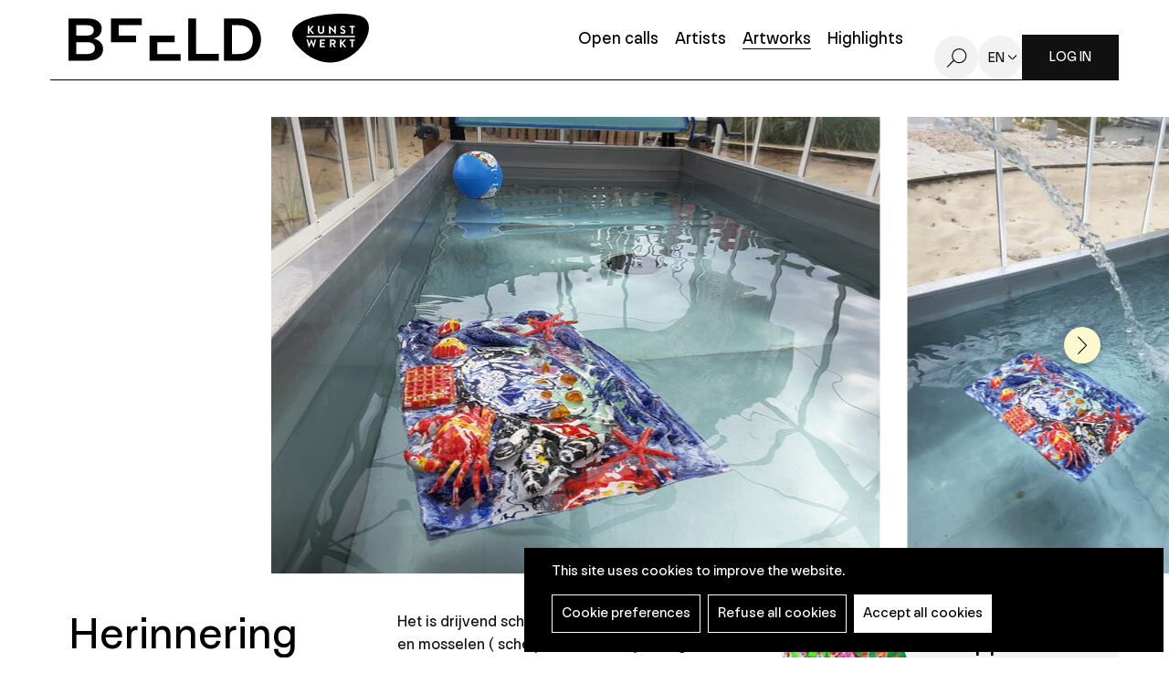

--- FILE ---
content_type: text/html; charset=UTF-8
request_url: https://beeld.be/en/node/48487
body_size: 10239
content:
<!DOCTYPE html>
<html lang="en" dir="ltr" prefix="og: https://ogp.me/ns#">
  <head>
    <meta charset="utf-8" />
<noscript><style>form.antibot * :not(.antibot-message) { display: none !important; }</style>
</noscript><meta name="robots" content="noimageindex" />
<script type="text/plain" id="cookies_matomo" data-cookieconsent="matomo">var _paq = _paq || [];(function(){var u=(("https:" == document.location.protocol) ? "https://openupmedia.matomo.cloud/" : "https://openupmedia.matomo.cloud/");_paq.push(["setSiteId", "3"]);_paq.push(["setTrackerUrl", u+"matomo.php"]);_paq.push(["setDoNotTrack", 1]);if (!window.matomo_search_results_active) {_paq.push(["trackPageView"]);}_paq.push(["setIgnoreClasses", ["no-tracking","colorbox"]]);_paq.push(["enableLinkTracking"]);var d=document,g=d.createElement("script"),s=d.getElementsByTagName("script")[0];g.type="text/javascript";g.defer=true;g.async=true;g.src=u+"matomo.js";s.parentNode.insertBefore(g,s);})();</script>
<meta name="description" content="Het is drijvend schilderij gemaakt met krabben en mosselen ( schelpen) en wafeltje. De golven zijn gemaakt door lamineren van handdoek. Het geheel is gepigmenteerde Epoxyresine. Doch er is natuurlijk meer aan de hand dan enkel en alleen maar pigmenten. De  grondstof is een technisch understatement." />
<link rel="canonical" href="https://beeld.be/nl/werken/philippe-smith/herinnering-aan-de-zee-epoxyresine-kunst-fantasy-beach" />
<meta name="Generator" content="Drupal 10 (https://www.drupal.org)" />
<meta name="MobileOptimized" content="width" />
<meta name="HandheldFriendly" content="true" />
<meta name="viewport" content="width=device-width, initial-scale=1.0" />
<link rel="alternate" hreflang="nl" href="https://beeld.be/nl/werken/philippe-smith/herinnering-aan-de-zee-epoxyresine-kunst-fantasy-beach" />

    <title>Herinnering aan de Zee, Epoxyresine Kunst &quot;Fantasy Beach&quot; | BEELD | Kunstwerkt</title>
      <link rel="apple-touch-icon" sizes="180x180" href="/themes/custom/epsenkaas_theme/images/favicons/apple-touch-icon.png">
      <link rel="icon" type="image/png" sizes="32x32" href="/themes/custom/epsenkaas_theme/images/favicons/favicon-32x32.png">
      <link rel="icon" type="image/png" sizes="16x16" href="/themes/custom/epsenkaas_theme/images/favicons/favicon-16x16.png">
      <link rel="manifest" href="/themes/custom/epsenkaas_theme/images/favicons/site.webmanifest">
      <link rel="mask-icon" href="/themes/custom/epsenkaas_theme/images/favicons/safari-pinned-tab.svg" color="#000000">
      <meta name="msapplication-TileColor" content="#ffffff">
      <meta name="theme-color" content="#ffffff">
      <link rel="stylesheet" media="all" href="/sites/default/files/css/css_aggXRs-VwpmrPL_2UU145UTsufqtO3gFNkcv4cJt30I.css?delta=0&amp;language=en&amp;theme=epsenkaas_theme&amp;include=eJw1i0sOgCAMBS-E9kimyAsSyie0JnJ7WehqMpnM2QYojLuz7CGxtOjQFTUz62EXCihK8yyb2pRUV35sMf_Tp06nGgp5Vrxv0yDZ" />
<link rel="stylesheet" media="all" href="/sites/default/files/css/css_Y9WKeOzmH_VOwyCEJpfhAhSYE2_CHEQ0dmQZiECTiqo.css?delta=1&amp;language=en&amp;theme=epsenkaas_theme&amp;include=eJw1i0sOgCAMBS-E9kimyAsSyie0JnJ7WehqMpnM2QYojLuz7CGxtOjQFTUz62EXCihK8yyb2pRUV35sMf_Tp06nGgp5Vrxv0yDZ" />
<link rel="stylesheet" media="print" href="/sites/default/files/css/css_dve5FRg0Yfxune7IBnhgwHcXCyRYEHiYxwPDXkGNtf8.css?delta=2&amp;language=en&amp;theme=epsenkaas_theme&amp;include=eJw1i0sOgCAMBS-E9kimyAsSyie0JnJ7WehqMpnM2QYojLuz7CGxtOjQFTUz62EXCihK8yyb2pRUV35sMf_Tp06nGgp5Vrxv0yDZ" />
<link rel="stylesheet" media="all" href="/sites/default/files/css/css_RQeAitf9PEHMeJ3_MhuFIOPS7F3kz_pw49lfePNjTj8.css?delta=3&amp;language=en&amp;theme=epsenkaas_theme&amp;include=eJw1i0sOgCAMBS-E9kimyAsSyie0JnJ7WehqMpnM2QYojLuz7CGxtOjQFTUz62EXCihK8yyb2pRUV35sMf_Tp06nGgp5Vrxv0yDZ" />

      <script type="application/json" data-drupal-selector="drupal-settings-json">{"path":{"baseUrl":"\/","pathPrefix":"en\/","currentPath":"node\/48487","currentPathIsAdmin":false,"isFront":false,"currentLanguage":"en"},"pluralDelimiter":"\u0003","suppressDeprecationErrors":true,"ajaxPageState":{"libraries":"[base64]","theme":"epsenkaas_theme","theme_token":null},"ajaxTrustedUrl":[],"copyprevention":{"body":[],"images":{"contextmenu":"contextmenu"},"images_min_dimension":100,"transparentgif":"https:\/\/beeld.be\/modules\/contrib\/copyprevention\/transparent.gif"},"matomo":{"disableCookies":false,"trackMailto":true},"data":{"extlink":{"extTarget":true,"extTargetNoOverride":true,"extNofollow":true,"extNoreferrer":false,"extFollowNoOverride":true,"extClass":"0","extLabel":"(externe link)","extImgClass":false,"extSubdomains":true,"extExclude":"","extInclude":"","extCssExclude":"","extCssExplicit":"","extAlert":false,"extAlertText":"Deze link leidt naar een externe website. We zijn niet verantwoordelijk voor hun inhoud.","mailtoClass":"0","mailtoLabel":"(link sends email)","extUseFontAwesome":false,"extIconPlacement":"append","extFaLinkClasses":"fa fa-external-link","extFaMailtoClasses":"fa fa-envelope-o","whitelistedDomains":null}},"cookies":{"cookiesjsr":{"config":{"cookie":{"name":"cookiesjsr","expires":31536000000,"domain":"","sameSite":"Lax","secure":false},"library":{"libBasePath":"https:\/\/cdn.jsdelivr.net\/gh\/jfeltkamp\/cookiesjsr@1\/dist","libPath":"https:\/\/cdn.jsdelivr.net\/gh\/jfeltkamp\/cookiesjsr@1\/dist\/cookiesjsr.min.js","scrollLimit":0},"callback":{"method":"post","url":"\/en\/cookies\/consent\/callback.json","headers":[]},"interface":{"openSettingsHash":"#editCookieSettings","showDenyAll":true,"denyAllOnLayerClose":false,"settingsAsLink":false,"availableLangs":["nl","en"],"defaultLang":"nl","groupConsent":false,"cookieDocs":true}},"services":{"functional":{"id":"functional","services":[{"key":"functional","type":"functional","name":"Necessary cookies","info":{"value":"\u003Ctable\u003E\r\n\t\u003Cthead\u003E\r\n\t\t\u003Ctr\u003E\r\n\t\t\t\u003Cth\u003ECookie name\u003C\/th\u003E\r\n\t\t\t\u003Cth\u003EExpiration time standard\u003C\/th\u003E\r\n\t\t\t\u003Cth\u003EDescription\u003C\/th\u003E\r\n\t\t\u003C\/tr\u003E\r\n\t\u003C\/thead\u003E\r\n\t\u003Ctbody\u003E\r\n\t\t\u003Ctr\u003E\r\n\t\t\t\u003Ctd\u003E\u003Ccode dir=\u0022ltr\u0022\u003ESSESS\u0026lt;ID\u0026gt;\u003C\/code\u003E\u003C\/td\u003E\r\n\t\t\t\u003Ctd\u003E1 month\u003C\/td\u003E\r\n\t\t\t\u003Ctd\u003EWhen you are logged in to this website, a session cookie is required to identify your browser and connect it to your user account.\u003C\/td\u003E\r\n\t\t\u003C\/tr\u003E\r\n\t\t\u003Ctr\u003E\r\n\t\t\t\u003Ctd\u003E\u003Ccode dir=\u0022ltr\u0022\u003Ecookiesjsr\u003C\/code\u003E\u003C\/td\u003E\r\n\t\t\t\u003Ctd\u003E1 year\u003C\/td\u003E\r\n\t\t\t\u003Ctd\u003EWhen you first visited this website, permission was requested to use various services (including those of third parties) for which data must be stored in your browser (cookies, local storage). Your decisions about each service (allow, deny) are stored in this cookie and are reused each time you visit this website.\u003C\/td\u003E\r\n\t\t\u003C\/tr\u003E\r\n\t\u003C\/tbody\u003E\r\n\u003C\/table\u003E\r\n","format":"full_html"},"uri":"","needConsent":false}],"weight":1},"tracking":{"id":"tracking","services":[{"key":"matomo","type":"tracking","name":"Matomo analytics","info":{"value":"","format":"full_html"},"uri":"","needConsent":true}],"weight":10},"marketing":{"id":"marketing","services":[{"key":"video","type":"marketing","name":"Videos from YouTube or Vimeo","info":{"value":"\u003Cp\u003EThese cookies are used to enable the integration of content from social networking sites and other third party platforms such as Vimeo and Youtube on our websites. They can track activities across different websites to build a user profile. This allows them to offer more relevant content on other visited websites.\u003C\/p\u003E\r\n\r\n\u003Cp\u003EThese cookies are placed by Vimeo when loading a Vimeo video on this website:\u003C\/p\u003E\r\n\r\n\u003Cul\u003E\r\n\t\u003Cli\u003E__cf_bm\u003C\/li\u003E\r\n\t\u003Cli\u003Evuid\u003C\/li\u003E\r\n\u003C\/ul\u003E\r\n\r\n\u003Cp\u003EThese cookies are placed by YouTube when a YouTube video is loaded on this website:\u003C\/p\u003E\r\n\r\n\u003Cul\u003E\r\n\t\u003Cli\u003ECONSENT\u003C\/li\u003E\r\n\t\u003Cli\u003EVISITOR_INFO1_LIVE\u003C\/li\u003E\r\n\t\u003Cli\u003EYSC\u003C\/li\u003E\r\n\t\u003Cli\u003EDEVICE_INFO\u003C\/li\u003E\r\n\t\u003Cli\u003E__Secure-YEC\u003C\/li\u003E\r\n\t\u003Cli\u003EPREF\u003C\/li\u003E\r\n\t\u003Cli\u003ESOCS\u003C\/li\u003E\r\n\u003C\/ul\u003E\r\n","format":"full_html"},"uri":"","needConsent":true}],"weight":30}},"translation":{"_core":{"default_config_hash":"S5qrJju_o31uC1fwXosZ8Nlja2Wps6Gn0mMCAebY1Zw"},"langcode":"nl","bannerText":"This site uses cookies to improve the website.","privacyPolicy":"Privacy disclaimer","privacyUri":"\/en\/node\/23164","imprint":"","imprintUri":"","cookieDocs":"Cookie policy","cookieDocsUri":"\/cookies\/documentation","officialWebsite":"Official website","denyAll":"Refuse all cookies","alwaysActive":"Altijd actief","settings":"Cookie preferences","acceptAll":"Accept all cookies","requiredCookies":"Necessary cookies","cookieSettings":"Cookie preferences","close":"Sluiten","readMore":"Meer lezen","allowed":"Toegestaan","denied":"Refused","settingsAllServices":"","saveSettings":"Opslaan","default_langcode":"en","disclaimerText":"Alle cookie-informatie kan door de serviceproviders worden gewijzigd. We werken deze informatie regelmatig bij.","disclaimerTextPosition":"above","processorDetailsLabel":"","processorLabel":"Bedrijf","processorWebsiteUrlLabel":"Website","processorPrivacyPolicyUrlLabel":"Privacy disclaimer","processorCookiePolicyUrlLabel":"Cookie policy","processorContactLabel":"Contact details data protection","placeholderAcceptAllText":"Accept all cookies","functional":{"title":"Functioneel","details":"This website uses cookies to make your browsing experience easier. Cookies are small text files placed on your device by your browser to store certain information. Based on this information, a website can recognize that you have visited it before. These cookies do not contain any personal information."},"tracking":{"title":"Tracking cookies","details":"Marketing cookies come from external advertising companies (\u0022third-party cookies\u0022) and are used to collect information about the websites visited by the user. The purpose of this is to create and display target group-oriented content and advertising for the user."},"marketing":{"title":"Marketing","details":"Andere websites zoals YouTube gebruiken cookies als je hun video\u2019s op deze website bekijkt."}}},"cookiesTexts":{"_core":{"default_config_hash":"S5qrJju_o31uC1fwXosZ8Nlja2Wps6Gn0mMCAebY1Zw"},"langcode":"nl","bannerText":"This site uses cookies to improve the website.","privacyPolicy":"Privacy disclaimer","privacyUri":"\/node\/23164","imprint":"","imprintUri":"","cookieDocs":"Cookie policy","cookieDocsUri":"\/cookies\/documentation","officialWebsite":"Official website","denyAll":"Refuse all cookies","alwaysActive":"Altijd actief","settings":"Cookie preferences","acceptAll":"Accept all cookies","requiredCookies":"Necessary cookies","cookieSettings":"Cookie preferences","close":"Sluiten","readMore":"Meer lezen","allowed":"Toegestaan","denied":"Refused","settingsAllServices":"","saveSettings":"Opslaan","default_langcode":"en","disclaimerText":"Alle cookie-informatie kan door de serviceproviders worden gewijzigd. We werken deze informatie regelmatig bij.","disclaimerTextPosition":"above","processorDetailsLabel":"","processorLabel":"Bedrijf","processorWebsiteUrlLabel":"Website","processorPrivacyPolicyUrlLabel":"Privacy disclaimer","processorCookiePolicyUrlLabel":"Cookie policy","processorContactLabel":"Contact details data protection","placeholderAcceptAllText":"Accept all cookies"},"services":{"analytics":{"uuid":"c5b7b802-b132-4c40-918a-c7d44bf28230","langcode":"nl","status":false,"dependencies":{"enforced":{"module":["cookies_ga"]}},"_core":{"default_config_hash":"0FSyPPXfJvmZxEpwsiSH6nipWjFfo6qZ9pP6rP9tFT0"},"id":"analytics","label":"Google Analytics","group":"performance","info":{"value":"\u003Cp\u003EWe use Google Analytics to track the number of visitors and the most visited pages. This way we can optimize the website. This is done anonymously, so no personal data is collected. These cookies are placed by Google Analytics:\u003C\/p\u003E\r\n\r\n\u003Cul\u003E\r\n\t\u003Cli\u003E_gid\u003C\/li\u003E\r\n\t\u003Cli\u003E_gat\u003C\/li\u003E\r\n\t\u003Cli\u003E_ga\u003C\/li\u003E\r\n\u003C\/ul\u003E\r\n","format":"full_html"},"consentRequired":true,"purpose":"","processor":"","processorContact":"","processorUrl":"","processorPrivacyPolicyUrl":"","processorCookiePolicyUrl":"","placeholderMainText":"This content is blocked because Google Analytics cookies have not been accepted.","placeholderAcceptText":"Only accept Google Analytics cookies."},"functional":{"uuid":"b7fbbf77-66ac-4244-8359-1ea25b08bb6a","langcode":"nl","status":true,"dependencies":[],"_core":{"default_config_hash":"SQkYKY9U6xYDPAOC32rgkrIzkd688kRsm9g25mWdcvM"},"id":"functional","label":"Necessary cookies","group":"functional","info":{"value":"\u003Ctable\u003E\r\n\t\u003Cthead\u003E\r\n\t\t\u003Ctr\u003E\r\n\t\t\t\u003Cth\u003ECookie name\u003C\/th\u003E\r\n\t\t\t\u003Cth\u003EExpiration time standard\u003C\/th\u003E\r\n\t\t\t\u003Cth\u003EDescription\u003C\/th\u003E\r\n\t\t\u003C\/tr\u003E\r\n\t\u003C\/thead\u003E\r\n\t\u003Ctbody\u003E\r\n\t\t\u003Ctr\u003E\r\n\t\t\t\u003Ctd\u003E\u003Ccode dir=\u0022ltr\u0022\u003ESSESS\u0026lt;ID\u0026gt;\u003C\/code\u003E\u003C\/td\u003E\r\n\t\t\t\u003Ctd\u003E1 month\u003C\/td\u003E\r\n\t\t\t\u003Ctd\u003EWhen you are logged in to this website, a session cookie is required to identify your browser and connect it to your user account.\u003C\/td\u003E\r\n\t\t\u003C\/tr\u003E\r\n\t\t\u003Ctr\u003E\r\n\t\t\t\u003Ctd\u003E\u003Ccode dir=\u0022ltr\u0022\u003Ecookiesjsr\u003C\/code\u003E\u003C\/td\u003E\r\n\t\t\t\u003Ctd\u003E1 year\u003C\/td\u003E\r\n\t\t\t\u003Ctd\u003EWhen you first visited this website, permission was requested to use various services (including those of third parties) for which data must be stored in your browser (cookies, local storage). Your decisions about each service (allow, deny) are stored in this cookie and are reused each time you visit this website.\u003C\/td\u003E\r\n\t\t\u003C\/tr\u003E\r\n\t\u003C\/tbody\u003E\r\n\u003C\/table\u003E\r\n","format":"full_html"},"consentRequired":false,"purpose":"Essential functional cookies to provide general functionality","processor":"","processorContact":"","processorUrl":"","processorPrivacyPolicyUrl":"","processorCookiePolicyUrl":"","placeholderMainText":"This content is blocked because required functional cookies have not been accepted.","placeholderAcceptText":"Only accept required functional cookies."},"matomo":{"uuid":"3dc8e181-9848-468b-a52b-0f2684de07b9","langcode":"nl","status":true,"dependencies":{"enforced":{"module":["cookies_matomo"]}},"_core":{"default_config_hash":"tEnhnulT7yRlWGG3xR7CgXl5fWI1fU9-1pXhs4UyNrU"},"id":"matomo","label":"Matomo analytics","group":"tracking","info":{"value":"","format":"full_html"},"consentRequired":true,"purpose":"","processor":"","processorContact":"","processorUrl":"","processorPrivacyPolicyUrl":"","processorCookiePolicyUrl":"","placeholderMainText":"Deze inhoud is geblokkeerd omdat de cookies van Matomo Analytics niet zijn geaccepteerd.","placeholderAcceptText":"Accepteer alleen Matomo Analytics-cookies."},"video":{"uuid":"b48f9915-1e9f-46d4-b636-0c470dd62010","langcode":"nl","status":true,"dependencies":{"enforced":{"module":["cookies_video"]}},"_core":{"default_config_hash":"-5_rAcqvovHOInTW143TXBCjn28Fvx62V6RaW1EVW6Y"},"id":"video","label":"Videos from YouTube or Vimeo","group":"marketing","info":{"value":"\u003Cp\u003EThese cookies are used to enable the integration of content from social networking sites and other third party platforms such as Vimeo and Youtube on our websites. They can track activities across different websites to build a user profile. This allows them to offer more relevant content on other visited websites.\u003C\/p\u003E\r\n\r\n\u003Cp\u003EThese cookies are placed by Vimeo when loading a Vimeo video on this website:\u003C\/p\u003E\r\n\r\n\u003Cul\u003E\r\n\t\u003Cli\u003E__cf_bm\u003C\/li\u003E\r\n\t\u003Cli\u003Evuid\u003C\/li\u003E\r\n\u003C\/ul\u003E\r\n\r\n\u003Cp\u003EThese cookies are placed by YouTube when a YouTube video is loaded on this website:\u003C\/p\u003E\r\n\r\n\u003Cul\u003E\r\n\t\u003Cli\u003ECONSENT\u003C\/li\u003E\r\n\t\u003Cli\u003EVISITOR_INFO1_LIVE\u003C\/li\u003E\r\n\t\u003Cli\u003EYSC\u003C\/li\u003E\r\n\t\u003Cli\u003EDEVICE_INFO\u003C\/li\u003E\r\n\t\u003Cli\u003E__Secure-YEC\u003C\/li\u003E\r\n\t\u003Cli\u003EPREF\u003C\/li\u003E\r\n\t\u003Cli\u003ESOCS\u003C\/li\u003E\r\n\u003C\/ul\u003E\r\n","format":"full_html"},"consentRequired":true,"purpose":"","processor":"","processorContact":"","processorUrl":"","processorPrivacyPolicyUrl":"","processorCookiePolicyUrl":"","placeholderMainText":"You must accept YouTube or Vimeo video cookies to view this content.","placeholderAcceptText":"Deze cookies aanvaarden"}},"groups":{"functional":{"uuid":"7d398736-2433-401b-9e14-98c7404ef51b","langcode":"nl","status":true,"dependencies":[],"_core":{"default_config_hash":"aHm4Q63Ge97tcktTa_qmUqJMir45iyGY2lEvvqPW68g"},"id":"functional","label":"Functioneel","weight":1,"title":"Functioneel","details":"This website uses cookies to make your browsing experience easier. Cookies are small text files placed on your device by your browser to store certain information. Based on this information, a website can recognize that you have visited it before. These cookies do not contain any personal information."},"marketing":{"uuid":"d7899f58-343b-4abc-a878-17589ab197c8","langcode":"nl","status":true,"dependencies":[],"_core":{"default_config_hash":"JkP6try0AxX_f4RpFEletep5NHSlVB1BbGw0snW4MO8"},"id":"marketing","label":"Marketing","weight":30,"title":"Marketing","details":"Andere websites zoals YouTube gebruiken cookies als je hun video\u2019s op deze website bekijkt."},"performance":{"uuid":"6c5b266e-5f26-4e6a-921d-327859bb5c68","langcode":"nl","status":true,"dependencies":[],"_core":{"default_config_hash":"Jv3uIJviBj7D282Qu1ZpEQwuOEb3lCcDvx-XVHeOJpw"},"id":"performance","label":"Analytisch","weight":30,"title":"Analytisch","details":"Met deze cookies verbeteren we de website. We bewaren anonieme info over het surfgedrag van bezoekers."},"social":{"uuid":"0a6df899-8d27-447c-91f2-a7dd32360e8c","langcode":"nl","status":true,"dependencies":[],"_core":{"default_config_hash":"vog2tbqqQHjVkue0anA0RwlzvOTPNTvP7_JjJxRMVAQ"},"id":"social","label":"Social Plugins","weight":20,"title":"Social Plugins","details":"Comments managers facilitate the filing of comments and fight against spam."},"tracking":{"uuid":"e8b76e32-34c2-4527-94f4-a842bb8b91f5","langcode":"nl","status":true,"dependencies":[],"_core":{"default_config_hash":"_gYDe3qoEc6L5uYR6zhu5V-3ARLlyis9gl1diq7Tnf4"},"id":"tracking","label":"Tracking","weight":10,"title":"Tracking cookies","details":"Marketing cookies come from external advertising companies (\u0022third-party cookies\u0022) and are used to collect information about the websites visited by the user. The purpose of this is to create and display target group-oriented content and advertising for the user."},"video":{"uuid":"60ce664a-d93f-440b-89e2-697168bbdea3","langcode":"nl","status":true,"dependencies":[],"_core":{"default_config_hash":"w1WnCmP2Xfgx24xbx5u9T27XLF_ZFw5R0MlO-eDDPpQ"},"id":"video","label":"Videos","weight":40,"title":"Video","details":"Video sharing services help to add rich media on the site and increase its visibility."}}},"field_group":{"html_element":{"mode":"default","context":"view","settings":{"classes":"artwork__combined-specs","id":"","element":"div","show_label":false,"label_element":"h3","label_element_classes":"","attributes":"","effect":"none","speed":"fast","show_empty_fields":false}}},"user":{"uid":0,"permissionsHash":"642b5430c34f70513e9e1ee38679aad150e0f09c54530a968b75ed7190f2ce69"}}</script>
<script src="/sites/default/files/js/js_lJdmcgNfXJ_l-AYpz934SqETP1FzBqUt7r-f7W4pODM.js?scope=header&amp;delta=0&amp;language=en&amp;theme=epsenkaas_theme&amp;include=eJxVjVEKAyEMBS9k9UhLqsG6xkRMWtbbV1j70a9hGB4vitSCGuLNU4ePid3Wo4FJkwAMNK1EXaHPPvCDbEU4_OuqA0Ma7w7kUwGS7OGEy2FX5Aqgh72wYcgkT6CH2qTC2eFli_W33Or2-Y0vQQJCzQ"></script>
<script src="/modules/contrib/cookies/js/cookiesjsr.conf.js?v=10.4.3" defer></script>

  </head>
  <body class="node48487 path-node page-node-type-artwork">
        <a href="#main-content" class="visually-hidden focusable skip-link">
      Skip to main content
    </a>
    
      <div class="dialog-off-canvas-main-canvas" data-off-canvas-main-canvas>
    

  

<div class="page">

      <header class="main-header" role="banner">
      <div class="container">
        <div class="inner">
        <div id="block-epsenkaas-theme-branding" class="block block-system block-system-branding-block">
    
        
          <div class="logo-wrapper">
        <a class="site-logo" href="/en" title="Home" rel="home">
            <img src="/themes/custom/epsenkaas_theme/logo.svg" alt="Home" class="site-logo--beeld" />
        </a>
      <a class="site-logo" href="http://www.kunstwerkt.be" target="_blank">
        <img src="/themes/custom/epsenkaas_theme/images/logo/logo-kunstwerkt.svg" alt="Logo Kunstwerkt" class="site-logo--kunstwerkt" />
      </a>
    </div>
  </div><div id="block-headermenu" class="block block-project block-ek-menu-block">
    
        
        <div class="login--mobile"><a href="/user/login" class="btn--primary">Log in</a></div><button class="nav-toggle"><span></span><span></span><span></span><span></span></button><div class="menu-wrapper"><nav class="main-menu"><div class="item-list"><ul class="menu"><li><a href="/en">Home</a></li><li><a href="/en/open-calls">Open calls</a></li><li><a href="/en/artists">Artists</a></li><li><a href="/en/artworks-artists" class="active">Artworks</a></li><li><a href="/en/uitgelicht">Highlights</a></li></ul></div></nav><a href="/en/search" class="search-toggle">Search</a><div class="language-options"><span class="language-toggle">en</span><div class="language-switcher"><ul class="language-dropdown-list"><li><a href="/nl/werken/philippe-smith/herinnering-aan-de-zee-epoxyresine-kunst-fantasy-beach" hreflang="nl">nl</a></li></ul></div></div><div class="login--desktop"><a href="/en/user/login?destination=/mijn-profiel" class="btn--primary">Log in</a></div></div>
  </div><div class="js-inview-block block block-block-content block-block-contentef526d8f-43cf-4d91-a232-7dbb7272a751">
    
        
        
<div class="block-content block-content--type-basic block-content--view-mode-full">



  

</div>


  </div>

        </div>
      </div>
    </header>
  
  <div class="main-content">

          <section class="main-user-menu">
        <div class="container">
          <div id="block-usermenu" class="block block-project block-ek-user-menu-block">
    
        
        
  </div>

        </div>
      </section>
    
          <section class="page-title">
          <div id="block-paginatitel-2" class="block block-project block-ek-page-title-block">
    
        
        <h1>Herinnering aan de Zee,   Epoxyresine Kunst "Fantasy Beach"</h1>
  </div>

      </section>
    
    
    

    <div class="wrapper">

      <div class="row">

          
          <main role="main" class="col col-md-12">

                          <div data-drupal-messages-fallback class="hidden"></div>


            
            <a id="main-content" tabindex="-1"></a> 
            <div id="block-epsenkaas-theme-content" class="block block-system block-system-main-block">
    
        
        <section class="node node--type-artwork node--view-mode-full">

  <div class="artwork__image">
          
            <div class="field field--name-artwork-image-slide field__item"><div class="media-wrapper swiper-overflow"><div class="swiper-container"><div class="swiper-wrapper"><div class="swiper-slide"><div class="image-wrapper">
<img data-mfp-src="https://beeld.be/sites/default/files/styles/full_width/public/kunstwerk/2020-01/20190930_145755.jpg?itok=ByUR7NtG" class="mfp-item image-style-video-thumb" src="/sites/default/files/styles/video_thumb/public/kunstwerk/2020-01/20190930_145755.jpg?itok=3d3o2m1_" width="667" height="500" alt="" title="" loading="lazy" />
</div>

</div><div class="swiper-slide"><div class="image-wrapper">
<img data-mfp-src="https://beeld.be/sites/default/files/styles/full_width/public/kunstwerk/2020-01/20190930_150237.jpg?itok=KzoNgGZ0" class="mfp-item image-style-video-thumb" src="/sites/default/files/styles/video_thumb/public/kunstwerk/2020-01/20190930_150237.jpg?itok=E3QzgRFa" width="667" height="500" alt="" title="" loading="lazy" />
</div>

</div><div class="swiper-slide"><div class="image-wrapper">
<img data-mfp-src="https://beeld.be/sites/default/files/styles/full_width/public/kunstwerk/2020-01/20190930_145744.jpg?itok=OkXY_lmW" class="mfp-item image-style-video-thumb" src="/sites/default/files/styles/video_thumb/public/kunstwerk/2020-01/20190930_145744.jpg?itok=14rmIkR_" width="667" height="500" alt="" title="" loading="lazy" />
</div>

</div></div>
<div class="swiper-button-prev"></div><div class="swiper-button-next"></div></div>
</div>
</div>
      
      </div>

  <div class="artwork__wrapper">
    <div class="artwork__title">
            <div class="field field-name-node-title"><h1>
  Herinnering aan de Zee,   Epoxyresine Kunst &quot;Fantasy Beach&quot;
</h1>
</div>

            <div class="field field--name-artwork-flag field__item"><div class="flag flag-like anonymous"><a href="/user/login?destination=/node/48487">Opslaan</a></div></div>
      
          </div>
    <div class="artwork__content">
              
            <div class="text-formatted field field--name-body field__item"><p>Het is drijvend schilderij gemaakt met krabben en mosselen ( schelpen) en wafeltje. De golven zijn gemaakt door lamineren van handdoek. Het geheel is gepigmenteerde Epoxyresine. Doch er is natuurlijk meer aan de hand dan enkel en alleen maar pigmenten. De&nbsp; grondstof is een technisch understatement.</p>
<p></p>
</div>
      
<div  class="artwork__combined-specs">
        
      <div class="artwork__year">2019</div>
      
  

      <div  class="artwork__dimensions">
        
            Lengte 70 cm  Br. 70 cm
      
  
    </div>


  </div>    
            <ul  class="techniques">
            <li><a href="/nl/werken-techniek/epoxyresine" hreflang="nl">Epoxyresine</a></li>
      
      </ul>
  


          </div>
    <div class="artwork__artist">
              
<div  class="inner">
    <div class="field field-name-user">
<div class="user user--type-user user--view-mode-accountsettings" onclick="location.href=&#039;/nl/kunstenaars/philippe-smith&#039;">



  <div class="field field-name-user-picture">  <div class="image-wrapper">
<img src="/sites/default/files/styles/thumbnail/public/pictures/2022-09/Atiya.jpg?itok=ccs_vf7d" width="100" height="100" alt="Philippe Smith" loading="lazy" class="image-style-thumbnail" />
</div>


</div>

<div  class="user__specs">
        
      <h2>Philippe Smith</h2>
      
  


  </div>

</div>

</div>

  </div>
          </div>
  </div>

    <div class="artwork__suggestions">
    
            <div class="field field--name-artist-artworks field__item"><div class="view--artwork"><div class="header-filter-wrapper">
      <div class="followWrap"><div class="view__header">
      <h2>More from this artist</h2>
    </div></div>
      </div><div class="view__content"><div class="views-row"><div class="node--type-artwork node--view-mode-teaser" onclick="location.href='/nl/node/96195'">
  <div class="field field-name-field-images">  <a href="/nl/node/96195" hreflang="nl"><div class="image-wrapper">
<img src="https://beeld.be/sites/default/files/styles/artwork_teaser/public/kunstwerk/2023-09/20230914_110058.jpg?itok=DCF3Cki5" alt="" class="artwork_teaser">
</div>
</a>
</div>
<div class="artwork-teaser__specs">
<div class="field field-name-node-title"><h2><a href="/nl/node/96195" hreflang="nl">"Save the Sea"</a></h2>
</div>
<div class="field field--name-artist-name-2 field__item">Philippe Smith</div>
</div>
</div></div><div class="views-row"><div class="node--type-artwork node--view-mode-teaser" onclick="location.href='/nl/node/48467'">
  <div class="field field-name-field-images">  <a href="/nl/node/48467" hreflang="nl"><div class="image-wrapper">
<img src="https://beeld.be/sites/default/files/styles/artwork_teaser/public/kunstwerk/2020-01/photo%20119%2011-21-42.jpg?itok=Tt1bEciZ" alt="" class="artwork_teaser">
</div>
</a>
</div>
<div class="artwork-teaser__specs">
<div class="field field-name-node-title"><h2><a href="/nl/node/48467" hreflang="nl">Klaproos   Epoxyresine Kunst</a></h2>
</div>
<div class="field field--name-artist-name-2 field__item">Philippe Smith</div>
</div>
</div></div><div class="views-row"><div class="node--type-artwork node--view-mode-teaser" onclick="location.href='/nl/node/47366'">
  <div class="field field-name-field-images">  <a href="/nl/node/47366" hreflang="nl"><div class="image-wrapper">
<img src="https://beeld.be/sites/default/files/styles/artwork_teaser/public/import/photo_106_20-38-41.jpg?itok=RwELCjGo" alt="" class="artwork_teaser">
</div>
</a>
</div>
<div class="artwork-teaser__specs">
<div class="field field-name-node-title"><h2><a href="/nl/node/47366" hreflang="nl">Liquid Floor Painting Wellness pool "Fantasy Beach" </a></h2>
</div>
<div class="field field--name-artist-name-2 field__item">Philippe Smith</div>
</div>
</div></div><div class="views-row"><div class="node--type-artwork node--view-mode-teaser" onclick="location.href='/nl/node/47367'">
  <div class="field field-name-field-images">  <a href="/nl/node/47367" hreflang="nl"><div class="image-wrapper">
<img src="https://beeld.be/sites/default/files/styles/artwork_teaser/public/import/IMG_20190724_121536_756.jpg?itok=mAoccv85" alt="" class="artwork_teaser">
</div>
</a>
</div>
<div class="artwork-teaser__specs">
<div class="field field-name-node-title"><h2><a href="/nl/node/47367" hreflang="nl">Fantasy Beach</a></h2>
</div>
<div class="field field--name-artist-name-2 field__item">Philippe Smith</div>
</div>
</div></div><div class="views-row"><div class="node--type-artwork node--view-mode-teaser" onclick="location.href='/nl/node/48520'">
  <div class="field field-name-field-images">  <a href="/nl/node/48520" hreflang="nl"><div class="image-wrapper">
<img src="https://beeld.be/sites/default/files/styles/artwork_teaser/public/kunstwerk/2020-01/IMG_20190918_104240_958.jpg?itok=Hq45jTYI" alt="" class="artwork_teaser">
</div>
</a>
</div>
<div class="artwork-teaser__specs">
<div class="field field-name-node-title"><h2><a href="/nl/node/48520" hreflang="nl">Dreamweaver  Work in Progress</a></h2>
</div>
<div class="field field--name-artist-name-2 field__item">Philippe Smith</div>
</div>
</div></div><div class="views-row"><div class="node--type-artwork node--view-mode-teaser" onclick="location.href='/nl/node/48507'">
  <div class="field field-name-field-images">  <a href="/nl/node/48507" hreflang="nl"><div class="image-wrapper">
<img src="https://beeld.be/sites/default/files/styles/artwork_teaser/public/kunstwerk/2020-01/20191022_130021.jpg?itok=q1nk6T2k" alt="" class="artwork_teaser">
</div>
</a>
</div>
<div class="artwork-teaser__specs">
<div class="field field-name-node-title"><h2><a href="/nl/node/48507" hreflang="nl">Persoonlijke Kuntgalerij</a></h2>
</div>
<div class="field field--name-artist-name-2 field__item">Philippe Smith</div>
</div>
</div></div><div class="views-row"><div class="node--type-artwork node--view-mode-teaser" onclick="location.href='/nl/node/36760'">
  <div class="field field-name-field-images">  <a href="/nl/node/36760" hreflang="nl"><div class="image-wrapper">
<img src="https://beeld.be/sites/default/files/styles/artwork_teaser/public/import/reflexbrain_of_the_mind.jpg?itok=BJ_OYx5Y" alt="" class="artwork_teaser">
</div>
</a>
</div>
<div class="artwork-teaser__specs">
<div class="field field-name-node-title"><h2><a href="/nl/node/36760" hreflang="nl">"Reflexbrain and my Mind"</a></h2>
</div>
<div class="field field--name-artist-name-2 field__item">Philippe Smith</div>
</div>
</div></div><div class="views-row"><div class="node--type-artwork node--view-mode-teaser" onclick="location.href='/nl/node/31242'">
  <div class="field field-name-field-images">  <a href="/nl/node/31242" hreflang="nl"><div class="image-wrapper">
<img src="https://beeld.be/sites/default/files/styles/artwork_teaser/public/import/Big_Bang_2_C.jpg?itok=8y8mmDk3" alt="" class="artwork_teaser">
</div>
</a>
</div>
<div class="artwork-teaser__specs">
<div class="field field-name-node-title"><h2><a href="/nl/node/31242" hreflang="nl">"Net voor de Oerknal"</a></h2>
</div>
<div class="field field--name-artist-name-2 field__item">Philippe Smith</div>
</div>
</div></div></div></div><div class="more-artworks"><a href="/en/artworks-artists">Discover more works on Beeld</a></div></div>
      
  </div>
  
</section>


  </div>


            
            
            
          </main>

          
      </div>
    </div>

          <section class="ctas" role="contentinfo">
        <div class="container">
          <div class="inner">
          <div class="js-inview-block block block-block-content block-block-contentef3f8a9b-d678-453b-8834-0d21339a13d0">
    
        
        
<div class="block-content block-content--type-multiple-cta block-content--view-mode-full">



  
      <div class="field field--name-field-item field__items">
              <div class="field__item">
<div class="js-inview-block paragraph paragraph--type-paragraph-call-to-action paragraph--view-mode-default display--">

  

  
<div  class="inner">
    <div class="field field-name-field-text"><h2>Discover open calls</h2>

<p>Find challenging open calls or put out your own.</p>
</div>

            <div class="field field--name-field-link field__item"><a href="/en/open-calls">Lees meer</a></div>
      
  </div>

</div>

</div>
              <div class="field__item">
<div class="js-inview-block paragraph paragraph--type-paragraph-call-to-action paragraph--view-mode-default display--">

  

  
<div  class="inner">
    <div class="field field-name-field-text"><h2>Find artists or works</h2><p>Use the advanced search filters to find artists in your area, certain works or specific techniques.</p></div>

            <div class="field field--name-field-link field__item"><a href="/en/artists">Lees meer</a></div>
      
  </div>

</div>

</div>
              <div class="field__item">
<div class="js-inview-block paragraph paragraph--type-paragraph-call-to-action paragraph--view-mode-default display--">

  

  
<div  class="inner">
    <div class="field field-name-field-text"><h2>Show your work</h2><p>Create a free profile and publish your work on Beeld.</p></div>

            <div class="field field--name-field-link field__item"><a href="/en/user/login">Lees meer</a></div>
      
  </div>

</div>

</div>
          </div>
  

</div>


  </div>

          </div>
        </div>
      </section>
    
    <footer class="main-footer" role="contentinfo">
      <div class="container">
        <nav role="navigation" aria-labelledby="block-footer3-menu" id="block-footer3" class="footer--col footer__actions block block-menu navigation menu--footer-buttons">
            
  <h2 class="visually-hidden" id="block-footer3-menu">footer 3</h2>
  

        
              <ul class="menu">
                    <li class="menu-item">
        <a href="/account" class="btn--primary">Create an account</a>
              </li>
                <li class="menu-item">
        <a href="/en/user/login" class="btn--primary" data-drupal-link-system-path="user/login">Log in</a>
              </li>
        </ul>
  


  </nav>
<div id="block-footerinfoblok1" class="js-inview-block footer--col footer__beeld block block-block-content block-block-content212faa91-3fa5-40b8-8c3e-da3653362301">
    
        
        
<div class="block-content block-content--type-basic block-content--view-mode-full">



  
            <div class="text-formatted field field--name-body field__item"><p>Beeld is a project by<br>
<a href="https://www.kunstwerkt.be">Kunstwerkt</a><br>
supported by<br>
<a href="https://www.cera.coop/nl/Particulieren">Cera</a></p>
</div>
      

</div>


  </div><nav role="navigation" aria-labelledby="block-footer1-menu" id="block-footer1" class="footer--col block block-menu navigation menu--footer">
      
  <h2 id="block-footer1-menu">Menu</h2>
  

        
              <ul class="menu">
                    <li class="menu-item">
        <a href="/en/open-calls" data-drupal-link-system-path="node/24088">Open calls</a>
              </li>
                <li class="menu-item">
        <a href="/en/artists" data-drupal-link-system-path="node/94403">Artists</a>
              </li>
                <li class="menu-item">
        <a href="/en/artworks-artists" data-drupal-link-system-path="node/83443">Artworks</a>
              </li>
                <li class="menu-item">
        <a href="/en/uitgelicht" data-drupal-link-system-path="node/83445">Highlights</a>
              </li>
                <li class="menu-item">
        <a href="/en/questions" data-drupal-link-system-path="node/83444">FAQ</a>
              </li>
                <li class="menu-item">
        <a href="https://beeld.be/nl/over-beeld">About Beeld</a>
              </li>
        </ul>
  


  </nav>
<div id="block-adres-2" class="js-inview-block footer--col footer__newsletter block block-block-content block-block-content3286149c-c4c3-4406-a96a-548212078be7">
    
            <h2>Newsletter</h2>
        
        
<div class="block-content block-content--type-basic block-content--view-mode-full">



  
            <div class="field field--name-block-title field__item"><h2>
  Newsletter
</h2>
</div>
      
            <div class="text-formatted field field--name-body field__item"><p>Stay informed of what we are doing. Sign up to our monthly newsletter and be the first to hear all the news about projects, open calls or our magazine Kunstletters.</p>



<p><a class="btn--primary" data-entity-substitution="canonical" data-entity-type="node" data-entity-uuid="3f394ed6-7737-4169-909c-fb52b7057207" href="https://beeld.be/subscribe-newsletter" title="Newsletter">I want to subscribe</a></p>
</div>
      

</div>


  </div><nav role="navigation" aria-labelledby="block-footer2-menu" id="block-footer2" class="footer--col footer__socials block block-menu navigation menu--footer-2">
      
  <h2 id="block-footer2-menu">Follow us</h2>
  

        
              <ul class="menu">
                    <li class="menu-item">
        <a href="https://www.facebook.com/vzwkunstwerkt" class="footer-link--fb" target="_blank">Facebook</a>
              </li>
                <li class="menu-item">
        <a href="https://www.instagram.com/kunstwerkt/" class="footer-link--ig" target="_blank">Instagram</a>
              </li>
        </ul>
  


  </nav>
<div id="block-cookiesui" class="block block-cookies block-cookies-ui-block">
    
        
        <div id="cookiesjsr"></div>

  </div>

      </div>
    </footer>

          <section class="subfooter" role="contentinfo">
        <div class="inner">
        <div id="block-subfooter-2" class="js-inview-block subfooter--col block block-block-content block-block-content90ae7971-b06f-4369-bcd0-052049aa819b">
    
        
        
<div class="block-content block-content--type-logos block-content--view-mode-full">



  
        <div  class="logo-item">
        
              <div class="image-wrapper">
<a href="https://www.cera.coop/nl/Particulieren/Steun-aan-samenleving/projects/gr004665_beeldbe"><img src="/sites/default/files/2019-11/logo-cera.svg" alt="Cera" loading="lazy"></a>
</div>


      
  
    </div>




        <div  class="logo-item">
        
              <div class="image-wrapper">
<a href="https://overheid.vlaanderen.be/"><img src="/sites/default/files/2019-11/logo-vlaanderen.svg" alt="Overheid Vlaanderen" loading="lazy"></a>
</div>


      
  
    </div>






</div>


  </div><div id="block-subfootersmallericons" class="js-inview-block subfooter--col block block-block-content block-block-content5da8251e-2fd0-47a6-81e7-269129f04f4e">
    
        
        
<div class="block-content block-content--type-logos block-content--view-mode-full">



  
  


  




</div>


  </div>

        </div>
      </section>
    
          <section class="privacy-links" role="contentinfo">
        <div class="container">
          <div class="js-inview-block block block-block-content block-block-content7c1df5f4-9ba7-4197-bb31-d8606f164a97">
    
        
        
<div class="block-content block-content--type-basic block-content--view-mode-full">



  
            <div class="text-formatted field field--name-body field__item"><p>Ontwerp: <a href="https://studiomast.be/" target="_blank">Studio Mast</a>&nbsp;| Website: <a href="https://www.epsenkaas.be/" target="_blank">eps en kaas</a></p>
</div>
      

</div>


  </div><div class="js-inview-block block block-block-content block-block-content41edf642-3b3b-476e-8868-fdff190dd5ae">
    
        
        
<div class="block-content block-content--type-basic block-content--view-mode-full">



  
            <div class="text-formatted field field--name-body field__item"><p><a href="https://beeld.be/privacy">Privacy policy</a>&nbsp;&nbsp;| <a href="https://beeld.be/terms-conditions">Terms &amp; conditions</a></p>
</div>
      

</div>


  </div>

        </div>
      </section>
    
  </div>

</div>
<div class="backdrop"></div>

  </div>

    
    <script src="/sites/default/files/js/js_p5fhBj8sxyAwYS1eMjgrwcBiwGLNe96hP59GQr_gKs8.js?scope=footer&amp;delta=0&amp;language=en&amp;theme=epsenkaas_theme&amp;include=eJxVjVEKAyEMBS9k9UhLqsG6xkRMWtbbV1j70a9hGB4vitSCGuLNU4ePid3Wo4FJkwAMNK1EXaHPPvCDbEU4_OuqA0Ma7w7kUwGS7OGEy2FX5Aqgh72wYcgkT6CH2qTC2eFli_W33Or2-Y0vQQJCzQ"></script>
<script src="https://cdn.jsdelivr.net/gh/jfeltkamp/cookiesjsr@1/dist/cookiesjsr-preloader.min.js" defer></script>
<script src="/sites/default/files/js/js_Q3Bh7AyxNLPbYV6tbNCBdgLJw7igrgp9o9jvmBpJVRo.js?scope=footer&amp;delta=2&amp;language=en&amp;theme=epsenkaas_theme&amp;include=eJxVjVEKAyEMBS9k9UhLqsG6xkRMWtbbV1j70a9hGB4vitSCGuLNU4ePid3Wo4FJkwAMNK1EXaHPPvCDbEU4_OuqA0Ma7w7kUwGS7OGEy2FX5Aqgh72wYcgkT6CH2qTC2eFli_W33Or2-Y0vQQJCzQ"></script>

  </body>
</html>


--- FILE ---
content_type: image/svg+xml
request_url: https://beeld.be/themes/custom/epsenkaas_theme/images/icons/application/popup--right.svg
body_size: -118
content:
<svg width="12" height="21" xmlns="http://www.w3.org/2000/svg"><defs><clipPath id="i0"><path d="M1600 0v1200H0V0h1600z"/></clipPath><clipPath id="i1"><path d="M19.293 0L20 .726l-9.9 9.646-.103-.107-.102.107L0 .726.707 0 10 9.053 19.293 0z"/></clipPath></defs><g clip-path="url(#i0)" transform="translate(-138 -365)"><g clip-path="url(#i1)" transform="matrix(0 1 1 0 138.814 365.186)"><path d="M0 0h20v10.372H0V0z"/></g></g></svg>